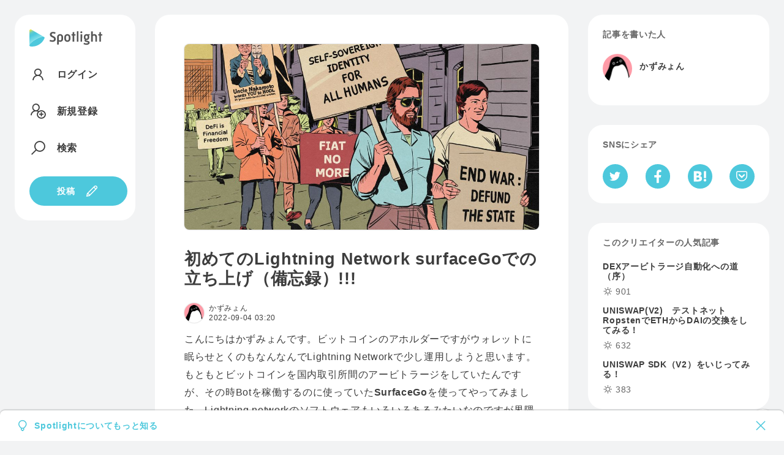

--- FILE ---
content_type: text/html; charset=utf-8
request_url: https://spotlight.soy/detail?article_id=zobzmlerq
body_size: 19820
content:
<!DOCTYPE html>
<html lang="ja">
<head>
<title>初めてのLightning Network
surfaceGoでの立ち上げ（備忘録）!!! | かずみょん | Spotlight</title>
<head prefix="og: http://ogp.me/ns# fb: http://ogp.me/ns/fb# article: http://ogp.me/ns/article#">
    <!-- Common -->
<meta charset="utf-8">
<meta http-equiv="X-UA-Compatible" content="IE=Edge">
<meta name="viewport" content="width=device-width, initial-scale=1">
<link rel="manifest" href="/js/manifest.json">

<script src="/js/jquery/jquery.min.js"></script>
<script src="/js/popper.js/umd/popper.min.js"></script>
<script src="/js/bootstrap/bootstrap.min.js"></script>
<script src="/js/main.js"></script>
<script src="/js/easyqrcode/easy.qrcode.min.js"></script>
<script src="https://cdn.jsdelivr.net/npm/gasparesganga-jquery-loading-overlay@2.1.7/dist/loadingoverlay.min.js"></script>

<link rel="stylesheet" href="https://maxst.icons8.com/vue-static/landings/line-awesome/line-awesome/1.3.0/css/line-awesome.min.css">
<link rel="stylesheet" type="text/css" href="/css/bootstrap/bootstrap.min.css">
<link rel="stylesheet" type="text/css" href="/css/style.css">

<script src="/js/showdown/showdown.min.js"></script>
<script src="/js/moment/moment.min.js"></script>
<script src="/js/moment/locale/ja.js"></script>


<link rel="apple-touch-icon" sizes="180x180" href="/images/favicon/apple-touch-icon.png">
<link rel="icon" type="image/png" sizes="32x32" href="/images/favicon/favicon-32x32.png">
<link rel="icon" type="image/png" sizes="16x16" href="/images/favicon/favicon-16x16.png">
<link rel="manifest" href="/images/favicon/site.webmanifest">
<link rel="mask-icon" href="/images/favicon/safari-pinned-tab.svg" color="#4dc8dc">
<meta name="msapplication-TileColor" content="#4dc8dc">
<meta name="theme-color" content="#ffffff">

<meta name="apple-mobile-web-app-capable" content="yes">
<link rel="apple-touch-startup-image" href="/images/splash/launch-640x1136.png" media="(device-width: 320px) and (device-height: 568px) and (-webkit-device-pixel-ratio: 2) and (orientation: portrait)"><!-- 5SE -->
<link rel="apple-touch-startup-image" href="/images/splash/launch-750x1334.png" media="(device-width: 375px) and (device-height: 667px) and (-webkit-device-pixel-ratio: 2) and (orientation: portrait)"><!-- 6,6S,7,7S,8 -->
<link rel="apple-touch-startup-image" href="/images/splash/launch-1242x2208.png" media="(device-width: 414px) and (device-height: 736px) and (-webkit-device-pixel-ratio: 3) and (orientation: portrait)"><!-- Plus -->
<link rel="apple-touch-startup-image" href="/images/splash/launch-1125x2436.png" media="(device-width: 375px) and (device-height: 812px) and (-webkit-device-pixel-ratio: 3) and (orientation: portrait)"><!-- X -->
<link rel="apple-touch-startup-image" href="/images/splash/launch-828x1792.png" media="(device-width: 414px) and (device-height: 896px) and (-webkit-device-pixel-ratio: 2) and (orientation: portrait)"><!-- XR -->
<link rel="apple-touch-startup-image" href="/images/splash/launch-1242x2688.png" media="(device-width: 414px) and (device-height: 896px) and (-webkit-device-pixel-ratio: 3) and (orientation: portrait)"><!-- XS Max -->
<link rel="apple-touch-startup-image" href="/images/splash/launch-1536x2048.png" media="(min-device-width: 768px) and (max-device-width: 1024px) and (-webkit-min-device-pixel-ratio: 2) and (orientation: portrait)"><!-- ipad mini 4, ipad -->
<link rel="apple-touch-startup-image" href="/images/splash/launch-1668x2224.png" media="(min-device-width: 834px) and (max-device-width: 834px) and (-webkit-min-device-pixel-ratio: 2) and (orientation: portrait)"><!-- iPad Pro 10.5~11 -->
<link rel="apple-touch-startup-image" href="/images/splash/launch-2048x2732.png" media="(min-device-width: 1024px) and (max-device-width: 1024px) and (-webkit-min-device-pixel-ratio: 2) and (orientation: portrait)"><!-- iPad Pro 12.9 -->

<!-- Global site tag (gtag.js) - Google Analytics -->
<script async src="https://www.googletagmanager.com/gtag/js?id=G-C4Y22C57GK"></script>
<script>
  window.dataLayer = window.dataLayer || [];
  function gtag(){dataLayer.push(arguments);}
  gtag('js', new Date());

  gtag('config', 'G-C4Y22C57GK');
</script>
    <meta property="fb:app_id" content="3006139566092718">
    
      <meta property="og:url" content="https://spotlight.soy/detail?article_id=zobzmlerq" />
      <meta property="og:type" content="article" />
      <meta property="og:title" content="初めてのLightning Network
surfaceGoでの立ち上げ（備忘録）!!!" />
      <meta property="article:author" content="かずみょん" />
      <meta property="article:published_time" content="2022-09-04T03:20:20Z" />
      <meta property="og:description" content="こんにちはかずみょんです。ビットコインのアホルダーですがウォレットに眠らせとくのもなんなんでLigh" />
      <meta property="og:site_name" content="Spotlight" />
      
      <meta name="twitter:card" content="summary_large_image" />
      <meta property="og:image" content="https://s3-ap-northeast-1.amazonaws.com/spotlight-s3-001/article/zobzmlerq_20220831_024434_1661913865489Chipherpunks.jpg" />
      
    
    <link rel="stylesheet" type="text/css" href="/css/prism.css">
    <script src="/js/prism.js"></script>
    <link rel="stylesheet" href="/css/jquery-ui/jquery-ui.min.css">
    <script src="/js/jquery-ui/jquery-ui.min.js"></script>
    <script src="/js/linkify/linkify.min.js"></script>
    <script src="/js/linkify/linkify-jquery.min.js"></script>
    <script src="/js/zooming.min.js"></script>
</head>
<body class="flex flex-center flex-start detail">
  <div class="side-left">
    <header class="bg bg-w">
  <textarea id="locale" hidden>ja</textarea>
  <a href="/" aria-label="Spotlight">
    <div class="logo logo--text">
      <svg xmlns="http://www.w3.org/2000/svg" viewBox="0 0 1400.6 330.3">
        <style>
          .path1{fill:#4DC8DC;}
          .path2{fill:url(#gradation1);}
          .path3{fill:var(--logoColor);}
        </style>
        <linearGradient id="gradation1" gradientUnits="userSpaceOnUse" x1="177.733" y1="296.3158" x2="20.5482" y2="0.6943">
          <stop  offset="0" style="stop-color:#AEF4F6"/>
          <stop  offset="0.16" style="stop-color:#9CECF1"/>
          <stop  offset="0.46" style="stop-color:#6DD7E5"/>
          <stop  offset="0.65" style="stop-color:#4DC8DC"/>
          <stop  offset="0.72" style="stop-color:#50C9D9"/>
          <stop  offset="0.77" style="stop-color:#5ACAD0"/>
          <stop  offset="0.82" style="stop-color:#6CCDC0"/>
          <stop  offset="0.86" style="stop-color:#84D2AB"/>
          <stop  offset="0.9" style="stop-color:#A3D78E"/>
          <stop  offset="0.95" style="stop-color:#C9DE6C"/>
          <stop  offset="0.99" style="stop-color:#F6E543"/>
          <stop  offset="1" style="stop-color:#FFE73B"/>
        </linearGradient>
        <path class="path1" d="M279.8,144.5C225.1,114.5,0,252.4,0,305.9c0,17.6,18.2,22.1,27,23c108.8,11.2,213.7-50.8,259.3-149.6C289.3,172.8,299.8,155.4,279.8,144.5z"/>
        <path class="path2" d="M279.8,144.5L35,3.2C23.9-3.3,9.6,0.5,3.1,11.7C1.1,15.2,0,19.2,0,23.4v282.6C0,252.4,225.1,114.5,279.8,144.5z"/>
        <path class="path3" d="M395,201c16.3,5.7,33.2,10.1,50.4,10.1c15.8,0,27.5-9.2,27.5-24.8c0-38.6-79.7-27.5-79.7-87.9
          c0-30.8,25.9-50.1,59.6-50c16.9,0,33.2,3.8,50.1,10.6l-8.4,26.7c-14.7-5.4-27.8-9-41.6-9c-17.7,0-25.6,8.7-25.6,21.2
          c0,35.9,79.7,24.2,79.7,87.9c0,35.6-29.1,53.6-61.5,53.6c-20.4,0-38.4-4.1-56.6-10.6L395,201z M564.2,293.3h-31.8V150.1
          c0-37.6,26.4-59,57.5-59s57.7,21.5,57.7,59.1v29.9c0,40.3-26.4,59.3-55,59.3c-10-0.2-19.7-3-28.3-8.2L564.2,293.3z M589.5,211.9
          c14.2,0,25.9-8.7,25.9-33.2v-27.2c0-22.3-11.2-32.9-25.6-32.9s-25.6,10.6-25.6,32.9v53.1C572.7,208.9,580.8,211.9,589.5,211.9z
           M671.2,152.9c0-40,24.8-61.8,58.5-61.8c34,0,58.8,21.8,58.8,62.1v24.2c0,40-24.8,62-58.8,62c-33.8,0-58.5-22.1-58.5-62.1V152.9z
           M729.7,212c18,0,27.2-11.7,27.2-35.9v-21.5c0-24.2-9.2-35.9-27.2-35.9c-17.7,0-27,11.7-27,35.9V176C702.8,200.3,712,212,729.7,212z
           M829.6,116.8h-17.4l-6-22h23.4V55.6l32.1-5.2v44.3h25v22h-25v119.2h-32.1L829.6,116.8z M911,38.7l31.8-5.4L942.8,236h-31.8
          L911,38.7z M978.8,55c0-10.6,9-18.2,19.1-18.2s19,7.6,19,18.2c0,10.1-8.7,18.5-19.1,18.5S978.8,65.1,978.8,55z M982,94.8h31.8
          l-0.1,141.2H982V94.8z M1096,270.1c19.3,0,29.4-5.7,29.4-14.4c0-18.5-66.9-5.2-66.9-41.7c0-6.8,3.8-13.1,8.7-17.4
          c-13.1-8.4-21-22.9-20.9-40.8v-14.4c0-29.9,21.8-50.1,51.7-50.1c6.9-0.1,13.7,1,20.1,3.3l42.4-3l-1.9,21.2l-16.6,0.8
          c5.2,8.3,7.9,17.9,7.9,27.8v14.4c0,29.7-21.5,49.8-51.7,49.8c-3.7,0-7.5-0.3-11.2-0.8c-1.1,1.2-1.8,2.7-1.9,4.4
          c0,12,72.9,3.8,72.9,44.7c0,26.1-22.6,43.3-61.5,43.2c-19.9,0-39.2-5.2-56-13.4l8.2-25C1064.1,265.4,1079.9,270.1,1096,270.1z
           M1118.6,155.8v-14.4c0-13.1-5.7-22.6-20.7-22.6c-14.7,0-20.4,9.8-20.4,22.6v14.4c0,12.8,5.7,22.9,20.7,22.9
          S1118.6,168.6,1118.6,155.8L1118.6,155.8z M1186.4,36.9h31.8v62.6c6.8-4.1,17.4-8.2,28.3-8.2c28.6,0,52.2,16.1,52.2,56.3v88.4h-31.8
          v-86.5c0-23.7-9.2-30.8-23.4-30.8c-8.7,0-17.2,3-25.3,7.3v109.9h-31.8L1186.4,36.9z M1343.4,117H1326l-6-22h23.4V55.8l32.1-5.2V95
          h25v22h-25v119.2h-32.1L1343.4,117z"/>
      </svg>
    </div>
    <div class="logo logo--symbol">
      <svg xmlns="http://www.w3.org/2000/svg" viewBox="0 0 300 330.3">
        <style>
          .path4{fill:#4DC8DC;}
          .path5{fill:url(#gradation2);}
        </style>
        <linearGradient id="gradation2" gradientUnits="userSpaceOnUse" x1="177.733" y1="296.3158" x2="20.5482" y2="0.6943">
          <stop  offset="0" style="stop-color:#AEF4F6"/>
          <stop  offset="0.16" style="stop-color:#9CECF1"/>
          <stop  offset="0.46" style="stop-color:#6DD7E5"/>
          <stop  offset="0.65" style="stop-color:#4DC8DC"/>
          <stop  offset="0.72" style="stop-color:#50C9D9"/>
          <stop  offset="0.77" style="stop-color:#5ACAD0"/>
          <stop  offset="0.82" style="stop-color:#6CCDC0"/>
          <stop  offset="0.86" style="stop-color:#84D2AB"/>
          <stop  offset="0.9" style="stop-color:#A3D78E"/>
          <stop  offset="0.95" style="stop-color:#C9DE6C"/>
          <stop  offset="0.99" style="stop-color:#F6E543"/>
          <stop  offset="1" style="stop-color:#FFE73B"/>
        </linearGradient>
        <path class="path4" d="M279.8,144.5C225.1,114.5,0,252.4,0,305.9c0,17.6,18.2,22.1,27,23c108.8,11.2,213.7-50.8,259.3-149.6C289.3,172.8,299.8,155.4,279.8,144.5z"/>
        <path class="path5" d="M279.8,144.5L35,3.2C23.9-3.3,9.6,0.5,3.1,11.7C1.1,15.2,0,19.2,0,23.4v282.6C0,252.4,225.1,114.5,279.8,144.5z"/>
      </svg>
    </div>
  </a>
<div class="header-pc">
  <!-- ログイン時 通知なし 通常画面 -->
  
    <nav class="nav nav-main flex">
      <a href="/login" class="flex"><i class="las la-user"></i><span class="nav-text">ログイン</span></a>
      <a href="/register" class="flex"><i class="las la-user-plus"></i><span class="nav-text">新規登録</span></a>
      <a href="/search" class="flex"><i class="las la-search"></i><span class="nav-text">検索</span></a>
    </nav>
  
    <a href="/write" class="button button-icon"><span class="nav-text">投稿</span><i class="las la-pen"></i></a>
</div>
<div class="header-sp">
  
  <nav class="nav nav-main flex flex-nowrap">
    <a href="/login" class="button button-min button-border">ログイン</a>
    <a href="/register" class="button button-min">新規登録</a>
    <a href="/write" aria-label="投稿" class="button button-icon"><i class="las la-pen"></i></a>
  </nav>
  
</div>
</header>

  </div>
  <main class="contents">
    
      <div class="alert flex-between alert-about fade show" role="alert">
        <div class="flex">
          <i class="las la-lightbulb mr-2"></i>
          <a href="/about">Spotlightについてもっと知る</a>
        </div>
        <i class="las la-times" data-dismiss="alert" aria-label="Close">
          <span aria-hidden="true"></span>
        </i>
      </div>
    
    
      <div class="bg bg-w">
        
        <!-- delete_flag 2 would be set by admin due to the rule violation. -->
        
        
        <article>
          
            <div class="img-thumbnail">
              <img src="https://s3-ap-northeast-1.amazonaws.com/spotlight-s3-001/article/zobzmlerq_20220831_024434_1661913865489Chipherpunks.jpg" alt="初めてのLightning Network
surfaceGoでの立ち上げ（備忘録）!!!" />
            </div>
          
          <h1>初めてのLightning Network
surfaceGoでの立ち上げ（備忘録）!!!</h1>
          <div class="flex flex-between mb-12">
            <a href="javascript:loading('1811');" class="flex">
              <div class="usericon usericon-min"><img src="https://s3-ap-northeast-1.amazonaws.com/spotlight-s3-001/user/1811_20221024_043210_penguin.jpg" alt="かずみょん" /></div>
              <div class="S">
                <div class="username flex">
                  かずみょん
                  
                </div>
                <time class="tzOffset" datetime="2022-09-04T03:20:20Z">2022-09-04T03:20:20Z</time>
              </div>
            </a>
            <!-- 記事の内容に続きがあるとき  -->
            
            <!-- 購入済みの時  -->
            
            <!-- 自分の記事の時  -->
            
          </div>
          <div id="message">
            <p>こんにちはかずみょんです。ビットコインのアホルダーですがウォレットに眠らせとくのもなんなんでLightning Networkで少し運用しようと思います。もともとビットコインを国内取引所間のアービトラージをしていたんですが、その時Botを稼働するのに使っていた<strong>SurfaceGo</strong>を使ってやってみました。Lightning networkのソフトウェアもいろいろあるみたいなのですが界隈の雰囲気からLightning labs社のLNDにしました（適当）。UI的にはEclair入れてみたかった感ありますｗ。</p>
<p>参考にしたサイトです&darr;一応テストネットで試して上手くいってからメインネットで立ち上げました。</p>
<figure contenteditable="false">
<div class="iframely-embed">
<div class="iframely-responsive" style="height: 162px; padding-bottom: 0px;"><iframe style="box-shadow: rgba(0, 0, 0, 0.06) 0px 1px 3px;" allowfullscreen="allowfullscreen" allow="autoplay *; encrypted-media *; ch-prefers-color-scheme *" src="//cdn.iframe.ly/api/iframe?card=small&amp;media=0&amp;url=https%3A%2F%2Fmedium.com%2Fcoinmonks%2Ftesting-rtl-web-ui-with-lnd-and-bitcoin-on-windows-2728d62eb2f3&amp;key=4cad1c2bc685c880236e75c75798bee2&amp;v=1&amp;app=1"></iframe></div>
</div>
<script src="//cdn.iframe.ly/embed.js" async="" charset="utf-8"></script>
</figure>
<figure contenteditable="false">
<div class="iframely-embed">
<div class="iframely-responsive" style="height: 162px; padding-bottom: 0px;"><iframe style="box-shadow: rgba(0, 0, 0, 0.06) 0px 1px 3px;" allowfullscreen="allowfullscreen" allow="autoplay *; encrypted-media *; ch-prefers-color-scheme *" src="//cdn.iframe.ly/api/iframe?card=small&amp;media=0&amp;url=https%3A%2F%2Fqiita.com%2Fbluemooninc%2Fitems%2Fdb458604f026a49f419f&amp;key=4cad1c2bc685c880236e75c75798bee2&amp;v=1&amp;app=1"></iframe></div>
</div>
<script src="//cdn.iframe.ly/embed.js" async="" charset="utf-8"></script>
</figure>
<p></p>
<h3>1.　動作環境＆Bitcoin coreセットアップ</h3>
<p>SurfaceGo : Intel Pentium CPU <a href="mailto:4425Y@1.7GHz" target="_blank" rel="noopener">4425Y@1.7GHz</a> , RAM 8GB<br />SSD(USB) : 1TB</p>
<p>下記サイトからBitcoin coreをダウンロードしてインストール（本時点でv22.0.0）</p>
<figure contenteditable="false">
<div class="iframely-embed">
<div class="iframely-responsive" style="height: 122px; padding-bottom: 0px;"><iframe style="box-shadow: rgba(0, 0, 0, 0.06) 0px 1px 3px;" allowfullscreen="allowfullscreen" allow="autoplay *; encrypted-media *; ch-prefers-color-scheme *" src="//cdn.iframe.ly/api/iframe?card=small&amp;media=0&amp;url=https%3A%2F%2Fbitcoin.org%2Fen%2Fdownload&amp;key=4cad1c2bc685c880236e75c75798bee2&amp;v=1&amp;app=1"></iframe></div>
</div>
<script src="//cdn.iframe.ly/embed.js" async="" charset="utf-8"></script>
</figure>
<p>インストール後アプリを立ち上げると同期が始まります。</p>
<p><img src="https://s3-ap-northeast-1.amazonaws.com/spotlight-s3-001/article/20220831_043949_mceu_96708133111661920789166.jpg" /></p>
<p>*当初ストレージとして余ってたHDDを使ったんですが、Bitcoin coreの同期開始から１か月後にクラッシュしてしまいました（多分）。SSDに換えたら5日で同期完了しました(^^)v。同期完了したら&rdquo;設定&rdquo;　&rarr;　&rdquo;オプション&rdquo;　&rarr;　&rdquo;設定ファイルを開く&rdquo;　からコンフィグを設定しましょう。</p>
<p><img src="https://s3-ap-northeast-1.amazonaws.com/spotlight-s3-001/article/20220831_052600_mceu_9058132821661923560746.jpg" /></p>
<p>空のファイルを開いたら下記を設定します。<br />＊１．テストネットの場合は "mainnet" を "testnet" に置き換える。<br />＊２．ユーザー名を記述 ex) "&lt;&lt;user&gt;&gt;" &rarr; "user"<br />＊３．パスワードを記述 ex) "&lt;&lt;password&gt;&gt;" &rarr; "0123456789"</p>
<blockquote>
<p>mainnet=1<br />txindex=1<br />server=1<br />dbcache=6000<br />daemon=1<br />rpcuser=&lt;&lt;user&gt;&gt;<br />rpcpassword=&lt;&lt;password&gt;&gt;<br />zmqpubrawblock=tcp://127.0.0.1:28332<br />zmqpubrawtx=tcp://127.0.0.1:28333</p>
</blockquote>
<p>次回Bitcoin coreを立ち上げなおした時にこの設定は反映されます。</p>
<p></p>
<h3>2.　Lightning Network(LND)セットアップ</h3>
<p>下記サイトからLNDをダウンロード（本時点でv0.15.0-beta）<br />CPUのタイプによって適切なものを選ぶらしい。自分のはこれ&darr;&darr;</p>
<p><strong><a href="https://github.com/lightningnetwork/lnd/releases/download/v0.15.1-beta/lnd-windows-386-v0.15.1-beta.zip" rel="nofollow" data-skip-pjax="">&rdquo;　lnd-windows-386-v0.15.0-beta.zip　&rdquo;</a></strong></p>
<p><strong></strong>解凍すると２つファイルがでてきます。後は実行するだけ？？</p>
<p><img src="https://s3-ap-northeast-1.amazonaws.com/spotlight-s3-001/article/20220902_063151_mceu_18060954811662100310938.gif" /></p>
<p><strong></strong>起動コマンドは&darr;&darr;、&lt;user&gt;と&lt;password&gt;はbitcoin coreで設定したものと同じものを入力すれば起動します。Bitcoin coreとLNDのアプリが相互に通信しあって同期をとりにいってるようです。</p>
<blockquote>
<p>lnd --bitcoin.active --bitcoin.mainnet --debuglevel=debug --bitcoin.node=bitcoind --bitcoind.rpcuser=&lt;user&gt; --bitcoind.rpcpass=&lt;password&gt; --bitcoind.zmqpubrawblock=tcp://127.0.0.1:28332 --bitcoind.zmqpubrawtx=tcp://127.0.0.1:28333</p>
</blockquote>
<p>もう一つのファイルのlncli.exeはlnd.exeを外部コンソールから制御できる実行ファイルです。コマンドプロンプトからlndを実行します。</p>
<blockquote>
<p>lnd --bitcoin.active --bitcoin.mainnet --bitcoin.node=bitcoind --bitcoind.rpcuser=&lt;user&gt; --bitcoind.rpcpass=&lt;password&gt; --bitcoind.zmqpubrawblock=tcp://127.0.0.1:28332 --bitcoind.zmqpubrawtx=tcp://127.0.0.1:28333</p>
</blockquote>
<p>実行画面&darr;&darr;、実行後ウェイト状態になるので、別のコマンドプロンプト画面を開いてlncli.exeを実行する必要があります。</p>
<p><img src="https://s3-ap-northeast-1.amazonaws.com/spotlight-s3-001/article/20220904_004451_mceu_96889926021662252290830.jpg" /></p>
<p>コマンドプロンプトからlncliを実行</p>
<blockquote>
<p>lncli create</p>
</blockquote>
<p>実行画面&darr;&darr;、①lnd wallet用に設定するパスワードを入力し再度確認用に同じパスワードを入力、②seedフレーズを暗号化するかしないか聞いてくるので暗号化しない場合をそのままリターン、暗号化する場合は新たなパスワードを入力する、再度確認用に同じパスワードを入力したら、seedフレーズが表示されるのでバックアップ用にメモっときましょう！！</p>
<p><img src="https://s3-ap-northeast-1.amazonaws.com/spotlight-s3-001/article/20220904_005253_mceu_39919757131662252773875.jpg" /></p>
<p>これでlndのコマンドプロンプト画面が動き始めるはず。。<br />コマンドプロンプトから "lncli getinfo" で状況がみれます。</p>
<p>又、下記Dirに&rdquo;lnd.conf&rdquo;というファイルができてるはずなので各種パラメータを設定しときましょう。</p>
<blockquote>
<p>C:\Users\&lt;windows user&gt;\AppData\Local\Lnd</p>
</blockquote>
<p>lnd.conf</p>
<blockquote>
<p>[Application Options]</p>
<p>alias=&lt;NameyourNode&gt;</p>
<p>color=#68F450</p>
<p>debuglevel=debug</p>
<p>externalip=&lt;your IP address&gt;</p>
<p></p>
<p>[Bitcoin]# enable either testnet or mainnet</p>
<p>bitcoin.active=1</p>
<p>bitcoin.mainnet=1</p>
<p>bitcoin.node=bitcoind</p>
<p></p>
<p>[Bitcoind]</p>
<p>bitcoind.rpcuser=&lt;user&gt;</p>
<p>bitcoind.rpcpass=&lt;password&gt;</p>
<p>bitcoind.zmqpubrawblock=tcp://127.0.0.1:28332</p>
<p>bitcoind.zmqpubrawtx=tcp://127.0.0.1:28333</p>
</blockquote>
<p>lndをストップする時は&darr;&darr;コマンドプロンプトからlncliを実行、実行後lndを実行してるコマンドプロンプト画面が停止しているはずです。</p>
<blockquote>
<p>lncli stop</p>
</blockquote>
<p>これで再実行する時は "lnd" だけでよくなりました。実行後もウェイト状態になるのでウェイト状態を解除するには、別のコマンドプロンプト画面から"lncli"を実行してやる必要があります。すでにウォレットを作成しているので "lncli unlock"を入力すればlndが動き始めるはずです。</p>
<h3>3.　Ride The Lightning(RTL)セットアップ</h3>
<p>RTLはブラウザ上でlndを制御できるUIのようです。便利なのでインストールしましょう。まずnode.jsとGitをインストールする必要があります。</p>
<p>参考にしたサイトです&darr;</p>
<figure contenteditable="false">
<div class="iframely-embed">
<div class="iframely-responsive" style="height: 162px; padding-bottom: 0px;"><iframe style="box-shadow: rgba(0, 0, 0, 0.06) 0px 1px 3px;" allowfullscreen="allowfullscreen" allow="autoplay *; encrypted-media *; ch-prefers-color-scheme *" src="//cdn.iframe.ly/api/iframe?card=small&amp;media=0&amp;url=https%3A%2F%2Fgithub.com%2FRide-The-Lightning%2FRTL&amp;key=4cad1c2bc685c880236e75c75798bee2&amp;v=1&amp;app=1"></iframe></div>
</div>
<script src="//cdn.iframe.ly/embed.js" async="" charset="utf-8"></script>
</figure>
<p></p>
<p>Node.jsのインストール：<br />(サーバーサイドでJavaScriptを使うためのプラットフォーム)<br />windows installer(.msi) x64</p>
<figure contenteditable="false">
<div class="iframely-embed">
<div class="iframely-responsive" style="height: 185px; padding-bottom: 0px;"><iframe style="box-shadow: rgba(0, 0, 0, 0.06) 0px 1px 3px;" allowfullscreen="allowfullscreen" allow="autoplay *; encrypted-media *; ch-prefers-color-scheme *" src="//cdn.iframe.ly/api/iframe?card=small&amp;media=0&amp;url=https%3A%2F%2Fnodejs.org%2Fen%2Fdownload%2F&amp;key=4cad1c2bc685c880236e75c75798bee2&amp;v=1&amp;app=1"></iframe></div>
</div>
<script src="//cdn.iframe.ly/embed.js" async="" charset="utf-8"></script>
</figure>
<p>Gitのインストール：</p>
<h4><strong><a href="https://git-scm.com/download/win" target="_blank" rel="noopener">https://git-scm.com/download/win</a><a href="https://git-scm.com/download/win" target="_blank" rel="noopener"></a></strong></h4>
<p></p>
<p>コマンドプロンプト画面を新規で開きインストールしたいDirへ移動し、下記コマンド入力</p>
<blockquote>
<p>$ git clone <a href="https://github.com/Ride-The-Lightning/RTL.git" target="_blank" rel="noopener">https://github.com/Ride-The-Lightning/RTL.git</a><br />$ cd RTL<br />$ npm install --omit=dev</p>
</blockquote>
<p>インストール終了したらconfigファイルを設定しましょう。RTLディレクトリ下に "Sample-RTL-Config.json"というファイルがあるので、とりあえず最低限変更必須？と思われる部分だけ修正します（赤丸部分）。</p>
<p><img src="https://s3-ap-northeast-1.amazonaws.com/spotlight-s3-001/article/20220904_023201_mceu_49792082311662258721031.jpg" /></p>
<p>"lnd.conf"のパスを設定：<br />"C:\\Users\\&lt;&lt;user&gt;&gt;\\AppData\\Local\\Lnd\\" にあるはず</p>
<p>"admi.macroon"のパスを設定："<br />C:\\Users\\&lt;&lt;user&gt;&gt;\\AppData\\Local\\Lnd\\data\\chain\\bitcoin\\mainnet\\" にあるはず</p>
<p>修正完了したらコマンドプロンプト画面から "node rtl" を実行、サーバーが起動します。</p>
<p><img src="https://s3-ap-northeast-1.amazonaws.com/spotlight-s3-001/article/20220904_024257_mceu_51287995821662259378130.jpg" /></p>
<p>ブラウザを立ち上げて&darr;&darr;アクセスしてみましょう。</p>
<h4><a class="au mu" href="http://localhost:3000/" target="_blank" rel="noopener">http://localhost:3000</a></h4>
<p><img src="https://s3-ap-northeast-1.amazonaws.com/spotlight-s3-001/article/20220904_025355_mceu_8298636631662260035933.jpg" /></p>
<p>初期パスワードは"password"です。<br />こんな感じで自分のノードが見れれば、ひとまず完了です。</p>
<p><img src="https://s3-ap-northeast-1.amazonaws.com/spotlight-s3-001/article/20220904_025404_mceu_35117974741662260045041.jpg" /></p>
<p></p>
<p>とりあえずここまで。。</p>
<p>後は、charge-LNDとかいろんなツールあるようですが全部RTLに統合してくれれば楽なんですけどね。。</p>
<p></p>
          </div>
          
          <div id="content">
            
          </div>
        </article>
        
        
          <div class="center border-top article_sentence-buy">
            <div class="S mt-32 mb-8">この続き : 0字 / 画像 0枚</div>
            <div class="blue bold point L mb-16">1,000</div>
            
              
                <button class="mb-32" data-toggle="modal" data-target="#moreModal">匿名で記事を購入する</button>
              
                <p class="S gray"><a href="/register">会員登録</a> / <a href="/login">ログインして続きを読む</a></p>
            
          </div>
        
        <div class="tags">
          <a href="/?category=02" class="mt-24 flex"><span class="small mr-2">カテゴリ :</span>クリプト</a>
        </div>
      </div>
      
      <div class="bg bg-w linkify4Coment" id="notification_link">
        <h2 class="subhead">みんなのリアクション</h2>
        
          <p class="box">リアクションやコメントするには記事を購入してください。</p>
        
        <!-- リアクション(0) 記事へのリアクション -->
        <div class="box">
          <div class="flex mt-2" id="reactionToCommentzobzmlerq">
            <!-- 報酬金（投げ銭・購入金）がある時  -->
            
              <div class="reaction-tip flex">
                <div class="reaction-emoji"><svg xmlns="http://www.w3.org/2000/svg" viewBox="0 0 16 16"><circle fill="#ffe73b" cx="8" cy="8" r="7.5"/><path fill="#4dc8dc" d="M8,1A7,7,0,1,1,1,8,7,7,0,0,1,8,1M8,0a8,8,0,1,0,8,8A8,8,0,0,0,8,0Z"/><path fill="#4dc8dc" d="M12.37,7.09,6.12,3.48a1,1,0,0,0-1,0,1,1,0,0,0-.52.9V11.6a1.08,1.08,0,0,0,1.09,1c.22,0,.45,0,.67,0A6.87,6.87,0,0,0,9.22,12a7.14,7.14,0,0,0,3.51-3.49,1.11,1.11,0,0,0,.08-.21A.93.93,0,0,0,12.37,7.09ZM5.74,11.74s-.29,0-.29-.14c0-.35.9-1.39,2.82-2.51A8,8,0,0,1,11.6,7.83a.8.8,0,0,1,.41.09.88.88,0,0,1-.1.26A6.2,6.2,0,0,1,5.74,11.74Z"/></svg></div>
                <span class="reaction-number bold S">3,000 P</span>
              </div>
            
            
              
                <div class="reaction">
                  
                      <input type="checkbox" class="checkbox-reaction" id="comment-reaction0" data-reaction_id="https://spotlight-s3-001.s3-ap-northeast-1.amazonaws.com/emoji/bitcoin-btc-logo.svg" data-comment_id="zobzmlerq" data-user_id="1811" data-reaction-number="0" disabled>
                      <label for="comment-reaction0"><span class="reaction-emoji"><img src="https://spotlight-s3-001.s3-ap-northeast-1.amazonaws.com/emoji/bitcoin-btc-logo.svg"></span><span class="reaction-number" id="number-zobzmlerq-0">3</span></label>
                  
                </div>
              
            
          </div>
          
            <div class="flex flex-end icon-list gray mt-8 comment-action-right" hidden>
              <a href="javascript:void(0)" class="trigger___" id="zobzmlerq" onclick="reactionPicker('zobzmlerq','1811');" aria-label="リアクション">
                <i class="las la-smile"></i>
              </a>
              <div class="reactionUserModal" data-article_id="zobzmlerq" data-comment_id="zobzmlerq">
                <i class="las la-user-friends"></i>
              </div>
            </div>
          
        </div>
        <data id="comment_num" value="0" hidden></data>
        <!-- 1.コメント入力欄(新規コメント) -->
        
          <div class="flex flex-nowrap comment-send mb-32" id="comment-send" hidden>
        
            <input type="file" class="imageUpload3" id="preview-add-photo-0">
            <label class="icon-button" for="preview-add-photo-0"><i class="las la-image"></i></label>
            <textarea class="textarea-1em-br" id="reply-comment-0" placeholder="コメント"></textarea>
            <button type="submit" class="icon-button post-comment ml-12" id="comment_btn" onclick="addComment(0,0);" disabled>
              <i class="las la-paper-plane not-adding-comment"></i>
              <i class="las la-sync adding-comment"  hidden=""></i>
              <i class="las la-frown has-adding-comment-problem red" hidden=""></i>
            </button>
          </div>
          <div class="relative flex mb-32">
            <div class="button icon-button button-image-delete" id="button-image-delete-0" style="display:none;" data-photo="add" data-comment_id="0">
              <i class="las la-times"></i>
            </div>
            <img class="img-area" id="add-photo-0" src="">
          </div>
        
      </div>
      <h2 class="subhead">関連記事</h2>
      <div class="flex flex-nowrap flex-stretch mb-32 card-scroll">
        
        
          
            <div class="card card-min">
              <a class="card-link" href="/detail?article_id=f412hadez"></a>
              <a href="/detail?article_id=f412hadez" class="z-3 disabled">
                
                  <div class="img-thumbnail mb-12">
                    <img src="https://spotlight-s3-001.s3-ap-northeast-1.amazonaws.com/template/thumbnail/crypto_11.jpg" alt="仮想通貨初心者がライトニング決済を初体験した感想">
                  </div>
                
                <h4 class="ellipsis ellipsis-2 mb-16">仮想通貨初心者がライトニング決済を初体験した感想</h4>
              </a>
              <div class="z-4">
                <div class="flex row-list S mb-8">
                  <div class="flex icon--number">
                    <i class="las la-comment-alt icon-16"></i>0
                  </div>
                  <div class="flex icon--number">
                    <i class="las la-smile icon-16"></i>9
                  </div>
                  
                    <div class="flex P blue bold">
                      1,000
                    </div>
                  
                </div>
                <a href="/bhpPZ9jEBShYw4zO" class="flex flex-nowrap">
                  <div class="usericon usericon-min"><img src="https://s3-ap-northeast-1.amazonaws.com/spotlight-s3-001/user/4485_20231124_151504_IMG_2299.jpeg" alt="ちゅぱがき"></div>
                  <div class="S">
                    <div class="flex flex-nowrap">
                      <div class="username ellipsis ellipsis-1">ちゅぱがき</div>
                      
                    </div>
                    <time class="tzOffset" datetime="2023-11-28T14:50:08Z">2023-11-28T14:50:08Z</time>
                  </div>
                </a>
              </div>
            </div>
          
            <div class="card card-min">
              <a class="card-link" href="/detail?article_id=fznwvnsf3"></a>
              <a href="/detail?article_id=fznwvnsf3" class="z-3 disabled">
                
                  <div class="img-thumbnail mb-12">
                    <img src="https://s3-ap-northeast-1.amazonaws.com/spotlight-s3-001/article/20200103_000150_20200102_231120__blobid1577974276189.gif" alt="🐀謹賀新年🎍カタコトクリプトYoutube Channel始動！">
                  </div>
                
                <h4 class="ellipsis ellipsis-2 mb-16">🐀謹賀新年🎍カタコトクリプトYoutube Channel始動！</h4>
              </a>
              <div class="z-4">
                <div class="flex row-list S mb-8">
                  <div class="flex icon--number">
                    <i class="las la-comment-alt icon-16"></i>6
                  </div>
                  <div class="flex icon--number">
                    <i class="las la-smile icon-16"></i>0
                  </div>
                  
                </div>
                <a href="/katakoto" class="flex flex-nowrap">
                  <div class="usericon usericon-min"><img src="https://s3-ap-northeast-1.amazonaws.com/spotlight-s3-001/user/144_20191126_150207_katakotogiveaways.png" alt="katakoto"></div>
                  <div class="S">
                    <div class="flex flex-nowrap">
                      <div class="username ellipsis ellipsis-1">katakoto</div>
                      
                    </div>
                    <time class="tzOffset" datetime="2020-01-02 23:59:05">2020-01-02 23:59:05</time>
                  </div>
                </a>
              </div>
            </div>
          
            <div class="card card-min">
              <a class="card-link" href="/detail?article_id=gpahtacsx"></a>
              <a href="/detail?article_id=gpahtacsx" class="z-3 disabled">
                
                <h4 class="ellipsis ellipsis-2 mb-16">PoSで本当にいいのか？</h4>
              </a>
              <div class="z-4">
                <div class="flex row-list S mb-8">
                  <div class="flex icon--number">
                    <i class="las la-comment-alt icon-16"></i>5
                  </div>
                  <div class="flex icon--number">
                    <i class="las la-smile icon-16"></i>18
                  </div>
                  
                </div>
                <a href="/leo_hio" class="flex flex-nowrap">
                  <div class="usericon usericon-min"><img src="https://s3-ap-northeast-1.amazonaws.com/spotlight-s3-001/user/3316_20220506_095511_jibun.jpg" alt="極度妄想（しなさい）"></div>
                  <div class="S">
                    <div class="flex flex-nowrap">
                      <div class="username ellipsis ellipsis-1">極度妄想（しなさい）</div>
                      
                    </div>
                    <time class="tzOffset" datetime="2022-09-11T15:35:01Z">2022-09-11T15:35:01Z</time>
                  </div>
                </a>
              </div>
            </div>
          
            <div class="card card-min">
              <a class="card-link" href="/detail?article_id=lgio9iwwo"></a>
              <a href="/detail?article_id=lgio9iwwo" class="z-3 disabled">
                
                  <div class="img-thumbnail mb-12">
                    <img src="https://s3-ap-northeast-1.amazonaws.com/spotlight-s3-001/article/lgio9iwwo_20200730_133240_159608354974020200730_132920.jpg" alt="暗号通貨関連本を作って図書館に収蔵してもらった話">
                  </div>
                
                <h4 class="ellipsis ellipsis-2 mb-16">暗号通貨関連本を作って図書館に収蔵してもらった話</h4>
              </a>
              <div class="z-4">
                <div class="flex row-list S mb-8">
                  <div class="flex icon--number">
                    <i class="las la-comment-alt icon-16"></i>4
                  </div>
                  <div class="flex icon--number">
                    <i class="las la-smile icon-16"></i>0
                  </div>
                  
                    <div class="flex P blue bold">
                      114
                    </div>
                  
                </div>
                <a href="/MONACOINISTA" class="flex flex-nowrap">
                  <div class="usericon usericon-min"><img src="https://s3-ap-northeast-1.amazonaws.com/spotlight-s3-001/user/1288_20200711_114801_20200707_235354_mceu_23955497961594133639315.jpg" alt="にすた氏"></div>
                  <div class="S">
                    <div class="flex flex-nowrap">
                      <div class="username ellipsis ellipsis-1">にすた氏</div>
                      
                    </div>
                    <time class="tzOffset" datetime="2020-07-30 14:11:34">2020-07-30 14:11:34</time>
                  </div>
                </a>
              </div>
            </div>
          
            <div class="card card-min">
              <a class="card-link" href="/detail?article_id=u5wyr0rt7"></a>
              <a href="/detail?article_id=u5wyr0rt7" class="z-3 disabled">
                
                  <div class="img-thumbnail mb-12">
                    <img src="https://s3-ap-northeast-1.amazonaws.com/spotlight-s3-001/article/20210418_215847_16187507275630.Title.PNG" alt="色々なDeFi操作を効率的に行うInstadappの概要と使い方">
                  </div>
                
                <h4 class="ellipsis ellipsis-2 mb-16">色々なDeFi操作を効率的に行うInstadappの概要と使い方</h4>
              </a>
              <div class="z-4">
                <div class="flex row-list S mb-8">
                  <div class="flex icon--number">
                    <i class="las la-comment-alt icon-16"></i>5
                  </div>
                  <div class="flex icon--number">
                    <i class="las la-smile icon-16"></i>6
                  </div>
                  
                </div>
                <a href="/25" class="flex flex-nowrap">
                  <div class="usericon usericon-min"><img src="https://s3-ap-northeast-1.amazonaws.com/spotlight-s3-001/user/25_20200520_232143_Profile.png" alt="Da-"></div>
                  <div class="S">
                    <div class="flex flex-nowrap">
                      <div class="username ellipsis ellipsis-1">Da-</div>
                      
                    </div>
                    <time class="tzOffset" datetime="2021-04-18 21:58:47">2021-04-18 21:58:47</time>
                  </div>
                </a>
              </div>
            </div>
          
            <div class="card card-min">
              <a class="card-link" href="/detail?article_id=unpi77fnz"></a>
              <a href="/detail?article_id=unpi77fnz" class="z-3 disabled">
                
                <h4 class="ellipsis ellipsis-2 mb-16">Time4VPSでMonacoinのフルノード構築</h4>
              </a>
              <div class="z-4">
                <div class="flex row-list S mb-8">
                  <div class="flex icon--number">
                    <i class="las la-comment-alt icon-16"></i>0
                  </div>
                  <div class="flex icon--number">
                    <i class="las la-smile icon-16"></i>2
                  </div>
                  
                    <div class="flex P blue bold">
                      100
                    </div>
                  
                </div>
                <a href="/Mogamin" class="flex flex-nowrap">
                  <div class="usericon usericon-min"><img src="https://s3-ap-northeast-1.amazonaws.com/spotlight-s3-001/user/alice.png" alt="Mogamin"></div>
                  <div class="S">
                    <div class="flex flex-nowrap">
                      <div class="username ellipsis ellipsis-1">Mogamin</div>
                      
                    </div>
                    <time class="tzOffset" datetime="2021-04-17 21:23:59">2021-04-17 21:23:59</time>
                  </div>
                </a>
              </div>
            </div>
          
        
      </div>
    </main>
    <div class="side-right">
      <div class="bg bg-w">
        <h2 class="subhead">記事を書いた人</h2>
        <div class="flex mb-12">
          <a href="javascript:loading('1811');">
            <div class="usericon mr-12"><img src="https://s3-ap-northeast-1.amazonaws.com/spotlight-s3-001/user/1811_20221024_043210_penguin.jpg" alt="かずみょん"></div>
          </a>
          <div style="width:calc(100% - 60px);">
            <div class="flex mb-2">
              <a href="javascript:loading('1811');">
                <div class="username flex bold">
                  かずみょん
                  
                </div>
              </a>
                  
            </div>
            
          </div>
        </div>
        
        
        <!-- 匿名の時 <div class="anonymous_field"> -->
                
      </div>
      <div class="bg bg-w">
        <h2 class="subhead">SNSにシェア</h2>
        <div class="flex flex-between">
          
            <a href="https://twitter.com/share?url=https://spotlight.soy/detail?article_id=zobzmlerq&text=初めてのLightning Network
surfaceGoでの立ち上げ（備忘録）!!! by かずみょん" target="_blank" rel="noopener" aria-label="Twitterへシェア" class="icon-circle"> 
              <i class="lab la-twitter"></i>
            </a>
          
            <a href="http://www.facebook.com/share.php?u=https://spotlight.soy/detail?article_id=zobzmlerq" rel="nofollow" target="_blank" rel="noopener" aria-label="Facebookへシェア" class="icon-circle">
              <i class="lab la-facebook-f"></i>
            </a>
            <a href="http://b.hatena.ne.jp/add?mode=confirm&url=https://spotlight.soy/detail?article_id=zobzmlerq&title=初めてのLightning Network
surfaceGoでの立ち上げ（備忘録）!!!" target="_blank" rel="nofollow" aria-label="はてなブックマークへシェア" class="icon-circle">
              <svg xmlns="http://www.w3.org/2000/svg" viewBox="0 0 500 500" width="24px"><path fill="var(--White)" d="M293.6,262.5c-14-15.7-33.5-24.4-58.5-26.3c22.3-6,38.4-14.9,48.6-26.8s15.2-27.5,15.2-47.5c0.3-14.6-3.3-29.1-10.2-41.9c-7-12.2-17.3-22.1-29.7-28.8c-11.3-6.2-24.8-10.7-40.5-13.3s-43.5-3.7-83.1-3.7H39v351.5h99.3c39.9,0,68.7-1.3,86.3-4c17.6-2.8,32.3-7.4,44.2-13.8c14.3-7.4,26.1-18.9,33.9-33.1c7.9-14.2,11.9-30.8,11.9-49.7C314.7,299,307.7,278.1,293.6,262.5z M128.1,152.1h20.6c23.8,0,39.8,2.7,48,8c8.2,5.4,12.2,14.7,12.2,27.8c0,13.1-4.5,21.7-13.1,26.9s-24.9,7.7-48.6,7.7h-19L128.1,152.1L128.1,152.1z M209.8,353.6c-9.4,5.7-25.5,8.5-48.1,8.5h-33.6v-76.6h35c23.2,0,39.3,2.9,47.8,8.8c8.5,5.9,13,16.1,13,30.9c0,14.9-4.6,22.7-14.2,28.5L209.8,353.6z M416.4,336.8c-24.6,0-44.6,19.9-44.6,44.6c0,24.6,19.9,44.6,44.6,44.6c24.6,0,44.6-19.9,44.6-44.6c0,0,0,0,0,0C461,356.7,441.1,336.8,416.4,336.8z M377.8,74.2h77.3v234.4h-77.3V74.2z"/></svg>
            </a>
            <a href="http://getpocket.com/edit?url=https://spotlight.soy/detail?article_id=zobzmlerq&title=初めてのLightning Network
surfaceGoでの立ち上げ（備忘録）!!!" rel="nofollow" rel="nofollow" target="_blank" rel="noopener" aria-label="Pocketへ保存" class="icon-circle">
              <i class="lab la-get-pocket"></i>
            </a>
        </div>
      </div>
      
        <div class="bg bg-w col-list">
          <h2 class="subhead">このクリエイターの人気記事</h2>
          
            <a href="/detail?article_id=7nxf27ylu">
              <h4 class="mb-8">DEXアービトラージ自動化への道（序）</h4>
              <div class="flex gray icon--number">
                <i class="las la-sun icon-16"></i>901
              </div>
            </a>
          
            <a href="/detail?article_id=dfsrpuj8t">
              <h4 class="mb-8">UNISWAP(V2)　テストネットRopstenでETHからDAIの交換をしてみる！
</h4>
              <div class="flex gray icon--number">
                <i class="las la-sun icon-16"></i>632
              </div>
            </a>
          
            <a href="/detail?article_id=eg458jmid">
              <h4 class="mb-8">UNISWAP SDK（V2）をいじってみる！</h4>
              <div class="flex gray icon--number">
                <i class="las la-sun icon-16"></i>383
              </div>
            </a>
          
        </div>
      
      <footer>
  <!--ul class="row-list row-list-many flex flex-start flex-center S mb-12">
    <li><a href="/about">Spotlightとは</a></li>
    <li><a href="/detail?article_id=r6uyiczt3">使い方・よくある質問</a></li>
    <li><a href="/detail?article_id=ylezee2jl">Lightning Network</a></li>
    <li><a href="/detail?article_id=n6m1dg0t3">Lapp一覧</a></li>
    <li><a href="/detail?article_id=ll3f8kci2">加盟店一覧</a></li>
    <li><a href="https://spotlight-s3-001.s3-ap-northeast-1.amazonaws.com/openbox/spotlight-payment-manuual-r01.pdf" target="_blank" rel="noopener">店舗決済マニュアル</a></li>
    <li><a href="/detail?article_id=af57dil55">チーム</a></li>
    <li><a href="/terms">利用規約</a></li>
    <li><a href="/privacy">プライバシーポリシー</a></li>
    <li><a href="/detail?article_id=n43xv6bl8">広告掲載</a></li>
    <li><a href="https://forms.gle/91FGZMTYeDYuxLDV9" target="_blank" rel="noopener">お問い合わせ</a></li>
    <li><a href="https://forms.gle/rCo6fa2NgmwgLos28" target="_blank" rel="noopener">カイゼン目安箱</a></li>
  </ul-->
  <ul class="row-list row-list-many flex flex-start flex-center S mb-12">
    <li><a href="/about">Spotlightとは</a></li>
    <li><a href="/detail?article_id=su6tsvua8">使い方・よくある質問</a></li>
    <li><a href="/detail?article_id=3cv0cp90e">Lightning Network</a></li>
    <li><a href="/detail?article_id=sdkk5dfnu">Lapp一覧</a></li>
    <!--li><a href="/detail?article_id=">加盟店一覧</a></li-->
    <!--li><a href="https://spotlight-s3-001.s3-ap-northeast-1.amazonaws.com/openbox/spotlight-payment-manuual-r01.pdf" target="_blank" rel="noopener">店舗決済マニュアル</a></li-->
    <!--li><a href="/detail?article_id=af57dil55">チーム</a></li-->
    <li><a href="/terms">利用規約</a></li>
    <li><a href="/privacy">プライバシーポリシー</a></li>
    <li><a href="/detail?article_id=kjq7908qb">広告掲載</a></li>
    <li><a href="https://forms.gle/E8X7HiCrR4bjXDYC9" target="_blank" rel="noopener">お問い合わせ</a></li>
    <li><a href="https://forms.gle/C6AEfFCxfnzEAjBh6" target="_blank" rel="noopener">カイゼン目安箱</a></li>
  </ul>
  <div class="S center">© 2022 Spotlight</div>
</footer>
    </div>
    <a href="#" aria-label="ページTOPへ戻る" class="pagetop"><i class="las la-arrow-up icon-20"></i></a>
    <!-- 記事削除モーダル -->
    <div class="modal" id="detailDeleteModal" tabindex="-1" role="dialog" aria-hidden="true">
      <div class="modal-dialog modal-dialog-centered" role="document">
        <div class="modal-content">
          <h3 class="modal-head">記事を削除</h3>
          <p class="center mb-32">削除してもよろしいですか？</p>
          <button class="button-red mb-12" onclick="deleteContent();">削除</button>
          <button class="button-text" data-dismiss="modal">キャンセル</button>
        </div>
      </div>
    </div>
    <!-- 続きを読むモーダル -->
    <div class="modal" id="moreModal" tabindex="-1" role="dialog" aria-hidden="true">
      <div class="modal-dialog modal-dialog-centered" role="document">
        <div class="modal-content">
          <h3 class="modal-head">続きを読む</h3>
          <div class="flex flex-nowrap mb-32 box-border">
            
              <div class="img-thumbnail mr-16">
                <img src="https://s3-ap-northeast-1.amazonaws.com/spotlight-s3-001/article/zobzmlerq_20220831_024434_1661913865489Chipherpunks.jpg" alt="初めてのLightning Network
surfaceGoでの立ち上げ（備忘録）!!!">
              </div>
            
            <div>
              <h5 class="mb-1">初めてのLightning Network
surfaceGoでの立ち上げ（備忘録）!!!</h5>
              <div class="username username-by mb-12">かずみょん</div>
              <div class="S mb-1">この続き : 0字 / 画像 0枚</div>
              <div class="point-ellipsis bold blue">1,000</div>
              </div>            
          </div>
          <aside class="exchange exchange-fixed center mb-8" onclick="changeUnit(event)">
            <div class="exchange-yen"                       >1,000ポイント = 0.89</div>
            <div class="exchange-BTC" style="display: none;">1,000ポイント = 0.00001</div>
            <div class="exchange-sat" style="display: none;">1,000ポイント = 1000</div>
          </aside>
          <!-- ボタンのハンドリング（ログイン時で残高あり(1)、残高なし(2)、未ログイン時(3)） -->
          
            <button class="mb-12" id="continue2" onclick="getInvoice2();">匿名で記事を購入する</button>

          <!-- LNインボス表示 -->
          <div class="make-payment collapse invoice flex flex-nowrap box">
            <input class="add-comment-invoice" id="invoice" type="readonly" value="Loading Lightning invoice...">
            <div class="icon-list flex flex-nowrap">
              <button class="icon-button" onclick="clickedCopyInvoice()" data-target=".add-comment-invoice"><i class="las la-copy"></i></button>
              <button class="collapsed icon-button" data-target=".qr-codes" data-toggle="collapse" aria-expanded="false"><i class="las la-qrcode"></i></button>
              <button class="check-payment icon-button" type="submit"><i class="las la-redo-alt"></i></button>
            </div>
          </div>
          <div class="qr-codes collapse hide center box">
            <h3 class="flex flex-center mb-8">
              <svg xmlns="http://www.w3.org/2000/svg"viewBox="0 0 262.5 358.5" height="16" width="12" class="mr-8"><path fill="var(--Black)" d="M225.2,183.1c20-6.1,34.4-20.5,36.5-48.4c3-38.1-27.2-56.3-67.4-67.1l9.2-51.9L171.9,10L163,60.6c-8.3-1.5-16.8-2.8-25.3-4.1l9-50.9L115,0l-9.2,51.9C98.9,50.9,42,40.8,42,40.8L36,74.5c0,0,23.5,3.7,23,4C71.8,80.8,74.7,89,74.8,95.7l-10.4,59.2l-14.7,83.1c-1.3,3.9-4.8,9.9-13.7,8.4c0.3,0.4-23-4.1-23-4.1L0,278.9c0,0,56.4,10.1,63.8,11.4l-9.2,52.5l31.6,5.6l9.2-52c8.7,1.7,17,3.3,25.3,4.7l-9.1,51.7l31.6,5.6l9.3-52.4c53.7,6.3,93.3-0.5,106.8-49.6C269.9,216.9,254.2,195.6,225.2,183.1z M131.8,93.8c17.9,3.1,75,7.4,68.4,44.6c-6.3,35.7-61.7,21.6-79.6,18.5L131.8,93.8z M102.8,258.4l12.3-69.6c21.4,3.8,89.8,9.5,82.6,50.4C190.8,278.5,124.3,262.1,102.8,258.4z"/></svg>
              Lightning
              <a href="https://spotlight.soy/detail?article_id=41hvodn7a" target="_blank" aria-label="ビットコイン・ライトニング決済対応ウォレット"><i class="las la-question-circle"></i></a>
            </h3>
            <a href="lightning:" aria-label="ライトニング決済">
              <div id="qr"></div>
            </a>
          </div>
          
          <button class="button-text" data-dismiss="modal">キャンセル</button>
          <!-- エラーメッセージ -->
          <p class="red center bold" id="errorModalText1"></p>
        </div>
      </div>
    </div>
    <!-- 投げ銭モーダル -->
    <div class="modal" id="supportModal" tabindex="-1" role="dialog" aria-hidden="true">
      <div class="modal-dialog modal-dialog-centered" role="document">
        <div class="modal-content">
          <div id="formModal">
            <h3 class="modal-head">記事へ投げ銭をする</h3>
            <div class="center mb-8">
              <div class="usericon usericon-max mb-8"><img src="https://s3-ap-northeast-1.amazonaws.com/spotlight-s3-001/user/1811_20221024_043210_penguin.jpg" alt="かずみょん"></div>
              <h3 class="username flex flex-center">
                かずみょん
                
              </h3>
                <!-- <p class="mb-8"></p> -->
            </div>
            <form id="formTeste">
              <div id="pizzaTip" class="pizza-tip"></div>
              <div class="flex flex-between flex-nowrap flex-stretch mb-16">
                <input type="radio" id="pizzaSelect1" value="1000" name="selectTip">
                <label for="pizzaSelect1" class="button-box mr-2">
                  <span class="bold mt-12">1,000P</span>
                </label>
                <input type="radio" id="pizzaSelect2" value="5000" name="selectTip">
                <label for="pizzaSelect2" class="button-box mr-2">
                  <span class="bold mt-12">5,000P</span>
                </label>
                <input type="radio" id="pizzaSelect3" value="10000" name="selectTip">
                <label for="pizzaSelect3" class="button-box mr-2">
                  <span class="bold mt-12">10,000P</span>
                </label>
                <input type="radio" id="otherPoint" name="selectTip" value="0" onclick="$('#otherPoint').val($('#giftAmountInput2').val());">
                <label for="otherP" class="button-box">
                  <div class="flex flex-nowrap">
                    <input class="p-2" type="number" id="giftAmountInput2" pattern="[1-9][0-9]*" name="giftAmount" placeholder="" onclick="$('input[id=otherPoint]').prop('checked', true);">
                    <span class="bold ml-1">P</span>
                  </div>
                </label>
              </div>
              <textarea class="mb-32" id="giftMessageInput" type="text" maxlength="140" name="giftMessage" placeholder="メッセージを入力"></textarea>
              <!-- 隠し項目 -->
              <input id="article_id" name="article_id" value="zobzmlerq" hidden>
              <!-- 交換レート -->
              <label class="exchange center" onclick="changeUnit2(event)">
                <data id="exchange_rate" value="88685.77"></data>
                <div class="exchange-yen" id="gitf_rate_yen">0</div>
                <div class="exchange-BTC" id="gitf_rate_BTC" style="display: none;">0</div>
                <div class="exchange-sat" id="gitf_rate_sat" style="display: none;">0</div>
                <div class="exchange-point" id="gitf_rate_point" style="display: none;">0</div>
              </label>
              <input id="user_id_article" name="user_id_article" value="1811" hidden>
              <button class="mb-12" id="submissionButton">送信</button>
              <button class="button-text" data-dismiss="modal">キャンセル</button>
            </form>
            <!-- エラーメッセージ -->
            <p class="red center bold mt-8" id="errorModalText2"></p>
          </div>
          <div id="sentGift" hidden>
            <h3 class="modal-head">投げ銭ありがとうございます！</h3>
            <img src="images/event-cracker.png" style="width:100%"; class="mb-32">
            <button class="button-text" data-dismiss="modal" onclick="window.location.reload();">閉じる</button>
          </div>
        </div>
      </div>
    </div>
    <!-- 入金モーダル -->
    <div class="modal" id="paymentModal" tabindex="-1" role="dialog" aria-hidden="true">
      <div class="modal-dialog modal-dialog-centered" role="document">
        <div class="modal-content">
        <div id="formModal2">
          <h3 class="modal-head">入金</h3>
          <label class="exchange" onclick="changeUnit(event)">
            <data id="exchange_rate" value="88685.77"></data>
            <div class="exchange-yen" id="rate_yen">0</div>
            <div class="exchange-BTC" id="rate_BTC" style="display: none;">0</div>
            <div class="exchange-sat" id="rate_sat" style="display: none;">0</div>
          </label>
          <div class="flex flex-nowrap mb-32">
            <input type="number" id="giftAmountInput" placeholder="ポイント数を入力" pattern="[0-9]" min="1" step="1" onkeypress="return event.charCode >= 48 && event.charCode <= 57">
            <div class="icon-list">
              
            </div>
          </div>
          <!-- LNインボス表示 -->
          <div class="make-payment collapse invoice flex flex-nowrap box">
            <input class="add-comment-invoice" id="invoice" type="readonly" value="Loading Lightning invoice...">
            <div class="icon-list flex flex-nowrap">
              <label id="invoice_label" hidden></label>
              <button class="icon-button" onclick="clickedCopyInvoice()" data-target=".add-comment-invoice"><i class="las la-copy"></i></button>
              <button class="collapsed icon-button" data-target=".qr-codes" data-toggle="collapse" aria-expanded="false"><i class="las la-qrcode"></i></button>
              <button class="check-payment icon-button" type="submit"><i class="las la-redo-alt"></i></button>
            </div>
          </div>
          <div class="qr-codes collapse hide center box">
            <h3 class="flex flex-center mb-8">
              <svg xmlns="http://www.w3.org/2000/svg"viewBox="0 0 262.5 358.5" height="16" width="12" class="mr-8"><path fill="var(--Black)" d="M225.2,183.1c20-6.1,34.4-20.5,36.5-48.4c3-38.1-27.2-56.3-67.4-67.1l9.2-51.9L171.9,10L163,60.6c-8.3-1.5-16.8-2.8-25.3-4.1l9-50.9L115,0l-9.2,51.9C98.9,50.9,42,40.8,42,40.8L36,74.5c0,0,23.5,3.7,23,4C71.8,80.8,74.7,89,74.8,95.7l-10.4,59.2l-14.7,83.1c-1.3,3.9-4.8,9.9-13.7,8.4c0.3,0.4-23-4.1-23-4.1L0,278.9c0,0,56.4,10.1,63.8,11.4l-9.2,52.5l31.6,5.6l9.2-52c8.7,1.7,17,3.3,25.3,4.7l-9.1,51.7l31.6,5.6l9.3-52.4c53.7,6.3,93.3-0.5,106.8-49.6C269.9,216.9,254.2,195.6,225.2,183.1z M131.8,93.8c17.9,3.1,75,7.4,68.4,44.6c-6.3,35.7-61.7,21.6-79.6,18.5L131.8,93.8z M102.8,258.4l12.3-69.6c21.4,3.8,89.8,9.5,82.6,50.4C190.8,278.5,124.3,262.1,102.8,258.4z"/></svg>
              Lightning
              <a href="https://spotlight.soy/detail?article_id=41hvodn7a" target="_blank" aria-label="ビットコイン・ライトニング決済対応ウォレット"><i class="las la-question-circle"></i></a>
            </h3>
            <div class="payment-qrcode">
              <a href="lightning:" aria-label="ライトニング決済">
                <div id="qr"></div>
              </a>
            </div>
          </div>
          <button class="button-text" data-dismiss="modal">キャンセル</button>
        </div>
          <div id="depositComplete" hidden>
            <h3 class="modal-head">入金が完了しました</h3>
            <img src="images/event-cracker.png" style="width:100%"; class="mb-32">
            <button class="button-text" data-dismiss="modal">閉じる</button>
          </div>
        </div>
      </div>
    </div>
    <!-- コメント削除モーダル -->
    <div class="modal" id="deleteCommentModal" tabindex="-1" role="dialog" aria-hidden="true">
      <div class="modal-dialog modal-dialog-centered" role="document">
        <div class="modal-content">
          <h3 class="modal-head">コメントを削除</h3>
          <p class="center mb-32">削除してもよろしいですか？</p>
          <input type="text" id="delete_comment_id" hidden>
          <button class="button-red mb-12" onclick="deleteComment();">削除</button>
          <button class="button-text" data-dismiss="modal">キャンセル</button>
        </div>
      </div>
    </div>
    <!-- Error Modal -->
    <div class="modal fade" id="errorModal" tabindex="-1" role="dialog" aria-labelledby="errorModallLabel" aria-hidden="true">
      <div class="modal-dialog" role="document">
        <div class="modal-content">
          <h3 class="modal-head" id="errorModalLabel">入力エラー</h3>
          <p class="center mb-32" id="errorModalText"></p>
          <button class="button-text" data-dismiss="modal">閉じる</button>
        </div>
      </div>
    </div>
  
<script>
$('div[contenteditable=true]').wrapInner('<p></p>');
$('.linkify4Coment').linkify();
document.addEventListener( 'DOMContentLoaded', sendGift );
$(function(){
  //コメント書き込み_入力チェック
  var tagInput = $('#reply-comment-0');
  tagInput.on('keyup', function() {
    var str = $(this).val();
    if(str.trim().length > 0) {
      $("#comment_btn").prop("disabled", false);
    }else{
      $("#comment_btn").prop("disabled", true);
    }
  });
  $(document).on('click', '.checkbox-reaction', function () {
    var checked = $(this).attr('id');
    var comment_id = $(this).attr('data-comment_id');
    var article_id = getParam('article_id');
    var reaction_id = $(this).attr('data-reaction_id');
    var comment_user_id = $(this).attr('data-user_id');
    var data ={
        'comment_id': comment_id,
        'article_id' : article_id,
        'reaction_id' : reaction_id,
        'comment_user_id' : comment_user_id,
    };
    var k = $(this).data('reaction-number');
    var number = $('#number-' + comment_id + '-' + k).text();
    if($('#' + checked).is(':checked')){
        $.ajax({
            type: 'POST',
            data: data,
            url:url + 'detail/addReaction',
        })
            .done(function( json ) {
            })
            .fail(function( xhr, status, errorThrown ) {
            })
            .always(function( xhr, status ) {
                if(xhr.status == 'ok'){
                    $('#number-' + comment_id + '-' + k).text(parseInt(number) + 1);
                }else{
                    console.log('error');
                }
            });
    }else{
        $.ajax({
            type: 'POST',
            data: data,
            url:url + 'detail/deleteReaction',
        })
            .done(function( json ) {
            })
            .fail(function( xhr, status, errorThrown ) {
            })
            .always(function( xhr, status ) {
                if(xhr.status == 'ok'){
                    $('#number-' + comment_id + '-' + k).text(parseInt(number) - 1);
                }else{
                    console.log('error');
                }
            });
    }
  });
});
$(".reactionUserModal").click(function(){
    // ダイアログ用のボタン（配列）
    var buttons = [
        {
            text: "閉じる",
            click: function () { $(this).dialog('close'); }
        }
    ];
    var article_id = $(this).data('article_id');
    var comment_id = $(this).data('comment_id');
    console.log(article_id);
    var data ={
        'article_id': article_id,
        'comment_id': comment_id,
    };
    $.ajax({
        type: 'POST',
        data: data,
        url:url + 'detail/getUserlist',
    })
        .done(function( json ) {
        })
        .fail(function( xhr, status, errorThrown ) {
        })
        .always(function( xhr, status ) {
          var userList = xhr.reaction_user_list;
          var modalbody = '';
          for(var i = 0; i < userList.length; i++){
              modalbody += 
              '<div class="flex flex-between box">' +
                '<a href="' + userList[i].account_id + '" class="flex">' +
                  '<div class="usericon usericon-min">' +
                    '<img src="' + userList[i].profile_image + '" alt="">' +
                  '</div>' +
                  '<div class="username bold">' + userList[i].user_name + '</div>' +
                '</a>' +
                '<div class="user-reaction"><img src="' + userList[i].reaction_id + '"></div>' +
              '</div>';
          }
          showDialog("リアクションしたユーザー", modalbody, buttons);
        });
});
function showDialog(title, modalbody, buttons) {
    var html_dialog = '<div class="modal-body modal-dialog-scrollable">' + modalbody + '</div>';
    $(html_dialog).dialog({
        title:title,
        modal:true,
        buttons:buttons,
        height: 400,
        close:function() { $(this).remove(); }
    });
}

new Zooming({
  enableGrab: false,
}).listen('#message img, #content img')

</script>
</body>

<div id="fb-root"></div>
<script async defer crossorigin="anonymous" src="https://connect.facebook.net/ja_JP/sdk.js#xfbml=1&version=v3.3"></script>

<script type="module">
//import { EmojiButton } from './js/emoji-button/dist/index.js';
setTimeout(() => {
  import('./js/emoji-button/dist/index.js')  // 2秒後にモジュールを読み込み
    .then(module => {
        // 読み込み完了後にSubを使用する
        const picker = new module.EmojiButton({
            style: 'twemoji',
            autoFocusSearch: false,
            categories: ['smileys','food','travel','flags','animals'],
            custom: [{"name":"bitcoin","emoji":"https://spotlight-s3-001.s3-ap-northeast-1.amazonaws.com/emoji/bitcoin-btc-logo.svg"},{"name":"ethereum","emoji":"https://spotlight-s3-001.s3-ap-northeast-1.amazonaws.com/emoji/ethereum-eth-logo.svg"},{"name":"monacoin","emoji":"https://spotlight-s3-001.s3-ap-northeast-1.amazonaws.com/emoji/monacoin-mona-logo.svg"},{"name":"xrp","emoji":"https://spotlight-s3-001.s3-ap-northeast-1.amazonaws.com/emoji/xrp-xrp-logo.svg"},{"name":"tehter","emoji":"https://spotlight-s3-001.s3-ap-northeast-1.amazonaws.com/emoji/tether-usdt-logo.svg"},{"name":"bitcoincash","emoji":"https://spotlight-s3-001.s3-ap-northeast-1.amazonaws.com/emoji/bitcoin-cash-bch-logo.svg"},{"name":"litecoin","emoji":"https://spotlight-s3-001.s3-ap-northeast-1.amazonaws.com/emoji/litecoin-ltc-logo.svg"},{"name":"dogecoin","emoji":"https://spotlight-s3-001.s3-ap-northeast-1.amazonaws.com/emoji/dogecoin-doge-logo.svg"},{"name":"dai","emoji":"https://spotlight-s3-001.s3-ap-northeast-1.amazonaws.com/emoji/multi-collateral-dai-dai-logo.svg"},{"name":"compound","emoji":"https://spotlight-s3-001.s3-ap-northeast-1.amazonaws.com/emoji/compound-comp-logo.svg"},{"name":"binance","emoji":"https://spotlight-s3-001.s3-ap-northeast-1.amazonaws.com/emoji/binance-coin-bnb-logo.svg"},{"name":"uniswap","emoji":"https://spotlight-s3-001.s3-ap-northeast-1.amazonaws.com/emoji/uniswap-uni-logo.svg"},{"name":"pancakeswap","emoji":"https://spotlight-s3-001.s3-ap-northeast-1.amazonaws.com/emoji/pancakeswap-cake-logo.svg"},{"name":"polkadot","emoji":"https://spotlight-s3-001.s3-ap-northeast-1.amazonaws.com/emoji/polkadot-new-dot-logo.svg"},{"name":"solana","emoji":"https://spotlight-s3-001.s3-ap-northeast-1.amazonaws.com/emoji/solana-sol-logo.svg"},{"name":"brrrr","emoji":"https://spotlight-s3-001.s3-ap-northeast-1.amazonaws.com/emoji/money_printer_go_brrrr.gif"},{"name":"genbaneko","emoji":"https://spotlight-s3-001.s3-ap-northeast-1.amazonaws.com/emoji/genbaneko.png"},{"name":"diamondhands","emoji":"https://spotlight-s3-001.s3-ap-northeast-1.amazonaws.com/emoji/diamondhands.png"},{"name":"spotlight","emoji":"https://spotlight-s3-001.s3-ap-northeast-1.amazonaws.com/emoji/spotlight.png"},{"name":"badger","emoji":"https://spotlight-s3-001.s3-ap-northeast-1.amazonaws.com/emoji/badger.png"},{"name":"nyancat","emoji":"https://spotlight-s3-001.s3-ap-northeast-1.amazonaws.com/emoji/nyancat_big.gif"},{"name":"pepe_good","emoji":"https://spotlight-s3-001.s3-ap-northeast-1.amazonaws.com/emoji/pepe_good.png"},{"name":"pepe_sad","emoji":"https://spotlight-s3-001.s3-ap-northeast-1.amazonaws.com/emoji/pepe_sad.png"},{"name":"kami","emoji":"https://spotlight-s3-001.s3-ap-northeast-1.amazonaws.com/emoji/kami.png"},{"name":"kusa","emoji":"https://spotlight-s3-001.s3-ap-northeast-1.amazonaws.com/emoji/kusa.png"},{"name":"sorena","emoji":"https://spotlight-s3-001.s3-ap-northeast-1.amazonaws.com/emoji/sorena.png"},{"name":"zawazawa","emoji":"https://spotlight-s3-001.s3-ap-northeast-1.amazonaws.com/emoji/zawazawa.png"},{"name":"iine","emoji":"https://spotlight-s3-001.s3-ap-northeast-1.amazonaws.com/emoji/iine.png"},{"name":"sugoi","emoji":"https://spotlight-s3-001.s3-ap-northeast-1.amazonaws.com/emoji/sugoi.png"},{"name":"wakaru","emoji":"https://spotlight-s3-001.s3-ap-northeast-1.amazonaws.com/emoji/wakaru.png"},{"name":"mitsu","emoji":"https://spotlight-s3-001.s3-ap-northeast-1.amazonaws.com/emoji/mitsu.png"},{"name":"naruhodo","emoji":"https://spotlight-s3-001.s3-ap-northeast-1.amazonaws.com/emoji/naruhodo.png"}],
        });
let comment_id_for_reaction;
let comment_user_id;
let temp_num = 1000;
picker.on('emoji', selection => {
    var article_id = getParam('article_id');
    var data ={
        'comment_id': comment_id_for_reaction,
        'article_id' : article_id,
        'reaction_id' : selection.url,
        'comment_user_id' : comment_user_id,
    };
    $.ajax({
        type: 'POST',
        data: data,
        url:url + 'detail/addReaction',
    })
        .done(function( json ) {
        })
        .fail(function( xhr, status, errorThrown ) {
        })
        .always(function( xhr, status ) {
            if(xhr.status == 'ok'){
                temp_num++;
                const reaction = document.getElementById('reactionToComment' + comment_id_for_reaction);
                var label = '<div class="reaction"><input type="checkbox" class="checkbox-reaction" id="comment-reaction'+ temp_num + '" data-reaction_id="'+ selection.url +'" data-comment_id="' + comment_id_for_reaction + '" data-reaction-number="'+ temp_num + '" checked>' +
                            '<label for="comment-reaction'+ temp_num + '"><span class="reaction-emoji"><img src="' + 
                            selection.url + '"></span><span class="reaction-number" id="number-' + comment_id_for_reaction + '-'+ temp_num + '">1</span></label></div>';
                var frag = document.createRange().createContextualFragment(label);
                reaction.appendChild(frag);
            }else{
                console.log('error');
            }
        });
});

function reactionPicker(comment_id, user_id){
  const trigger = document.getElementById(comment_id);
  comment_id_for_reaction = comment_id;
  comment_user_id = user_id;
  picker.togglePicker(trigger);
}
window.reactionPicker = reactionPicker;

});
}, 2000);

</script>
</html>